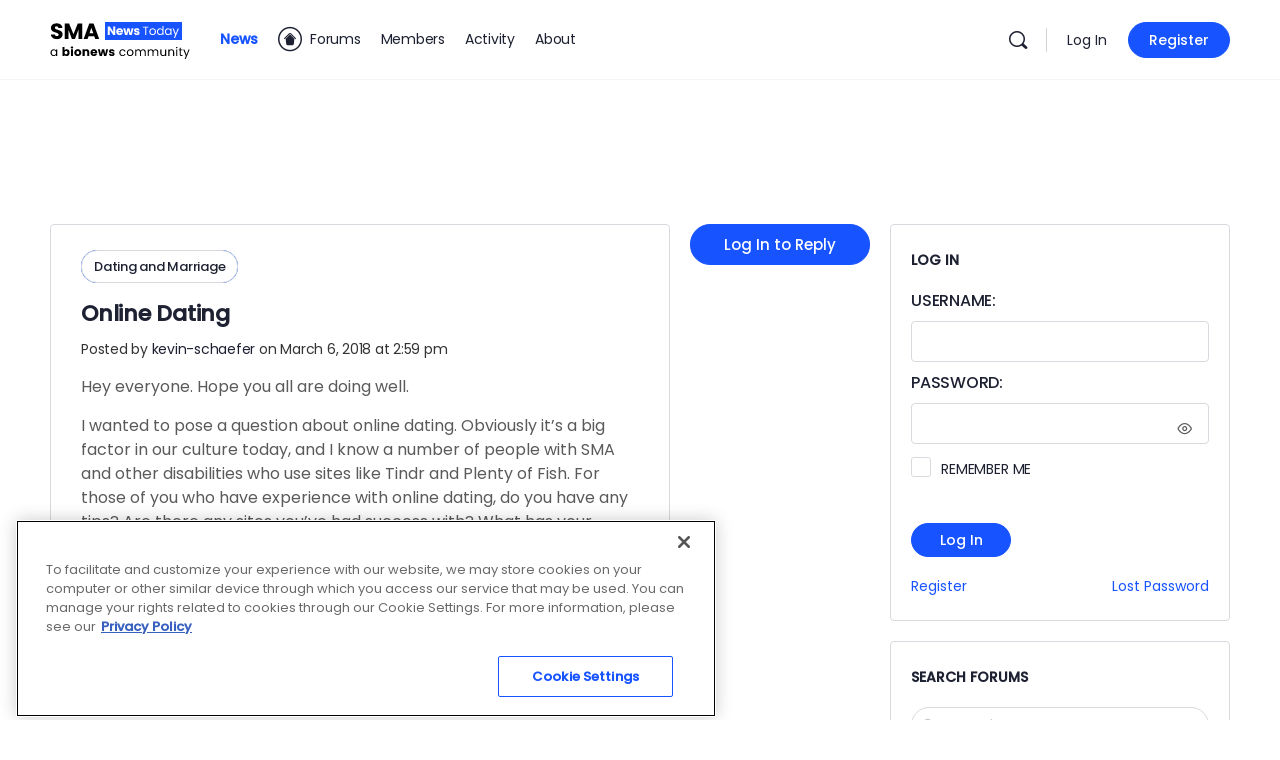

--- FILE ---
content_type: text/html; charset=utf-8
request_url: https://www.google.com/recaptcha/api2/aframe
body_size: 184
content:
<!DOCTYPE HTML><html><head><meta http-equiv="content-type" content="text/html; charset=UTF-8"></head><body><script nonce="bKLIT29w5UklJwWiZL0D5g">/** Anti-fraud and anti-abuse applications only. See google.com/recaptcha */ try{var clients={'sodar':'https://pagead2.googlesyndication.com/pagead/sodar?'};window.addEventListener("message",function(a){try{if(a.source===window.parent){var b=JSON.parse(a.data);var c=clients[b['id']];if(c){var d=document.createElement('img');d.src=c+b['params']+'&rc='+(localStorage.getItem("rc::a")?sessionStorage.getItem("rc::b"):"");window.document.body.appendChild(d);sessionStorage.setItem("rc::e",parseInt(sessionStorage.getItem("rc::e")||0)+1);localStorage.setItem("rc::h",'1768802270306');}}}catch(b){}});window.parent.postMessage("_grecaptcha_ready", "*");}catch(b){}</script></body></html>

--- FILE ---
content_type: application/javascript; charset=utf-8
request_url: https://trc.lhmos.com/enrich/data/jsonp?mcode=15710&mid=47&callback=jsonp_1768802270116_41779
body_size: -189
content:
jsonp_1768802270116_41779({"uid":"0"})

--- FILE ---
content_type: application/javascript; charset=utf-8
request_url: https://fundingchoicesmessages.google.com/f/AGSKWxUBeiyvgBlxViu-0jhi9R3nasmT7a2Z9IEElKNun5aEHZx6Lzf5lCcK9VRSlGMv_GyqpYOj6fLiSrgyHY5wWUXcpj0aSCmlQDEIYH7xgdMYg1yhDPkV8yG6OBm_-9mb_s40TJdJTYCY3GbgjGyl4EToB8fn4YJgCeSYEcoI9VLo6mgSDUrNqlCqbeg=/_/gethalfpagead./adsmedia_/adrequisitor-/ads.cms/popunder2.
body_size: -1290
content:
window['61d6488b-ef34-4555-b8e6-39337c2fdd51'] = true;